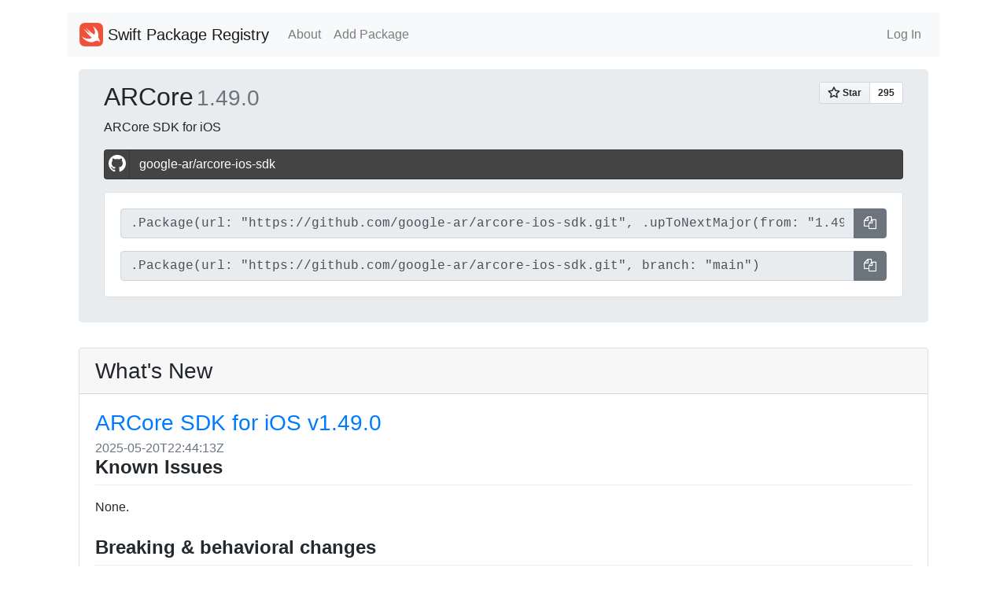

--- FILE ---
content_type: text/html; charset=utf-8
request_url: https://swiftpackageregistry.com/google-ar/arcore-ios-sdk
body_size: 8868
content:
<!DOCTYPE html>
<html lang="en">
    <head>
        <meta charset="utf-8">
        <meta name="viewport" content="width=device-width, initial-scale=1, shrink-to-fit=no">

        
            <title>ARCore - Swift Package Registry</title>
        

        <link rel="apple-touch-icon" sizes="57x57" href="/apple-icon-57x57.png">
        <link rel="apple-touch-icon" sizes="60x60" href="/apple-icon-60x60.png">
        <link rel="apple-touch-icon" sizes="72x72" href="/apple-icon-72x72.png">
        <link rel="apple-touch-icon" sizes="76x76" href="/apple-icon-76x76.png">
        <link rel="apple-touch-icon" sizes="114x114" href="/apple-icon-114x114.png">
        <link rel="apple-touch-icon" sizes="120x120" href="/apple-icon-120x120.png">
        <link rel="apple-touch-icon" sizes="144x144" href="/apple-icon-144x144.png">
        <link rel="apple-touch-icon" sizes="152x152" href="/apple-icon-152x152.png">
        <link rel="apple-touch-icon" sizes="180x180" href="/apple-icon-180x180.png">
        <link rel="icon" type="image/png" sizes="192x192"  href="/android-icon-192x192.png">
        <link rel="icon" type="image/png" sizes="32x32" href="/favicon-32x32.png">
        <link rel="icon" type="image/png" sizes="96x96" href="/favicon-96x96.png">
        <link rel="icon" type="image/png" sizes="16x16" href="/favicon-16x16.png">
        <link rel="manifest" href="/manifest.json">
        <meta name="msapplication-TileColor" content="#ffffff">
        <meta name="msapplication-TileImage" content="/ms-icon-144x144.png">
        <meta name="theme-color" content="#ffffff">

        <link rel="stylesheet" href="https://stackpath.bootstrapcdn.com/bootstrap/4.4.1/css/bootstrap.min.css" integrity="sha384-Vkoo8x4CGsO3+Hhxv8T/Q5PaXtkKtu6ug5TOeNV6gBiFeWPGFN9MuhOf23Q9Ifjh" crossorigin="anonymous"> <!--<link href="/css/bootstrap.css" rel="stylesheet" media="screen">-->
        <link href="https://stackpath.bootstrapcdn.com/font-awesome/4.7.0/css/font-awesome.min.css" rel="stylesheet" integrity="sha384-wvfXpqpZZVQGK6TAh5PVlGOfQNHSoD2xbE+QkPxCAFlNEevoEH3Sl0sibVcOQVnN" crossorigin="anonymous">

        <link href="https://cdnjs.cloudflare.com/ajax/libs/bootstrap-social/5.1.1/bootstrap-social.css" rel="stylesheet" type="text/css">

      <link rel="stylesheet" type="text/css" href="https://cdnjs.cloudflare.com/ajax/libs/github-markdown-css/4.0.0/github-markdown.min.css">

        <link rel="stylesheet" type="text/css" href="/css/style.css">
        


	</head>
    <body>
        <div class="container my-2">
            <nav class="navbar navbar-expand-lg navbar-light bg-light rounded my-3">
                <a class="navbar-brand" href="/">
                <img src="/images/Swift_logo.png" width="30" height="30" class="d-inline-block align-top" alt="">
                Swift Package Registry</a>
                <button class="navbar-toggler" type="button" data-toggle="collapse" data-target="#navbarSupportedContent" aria-controls="navbarSupportedContent" aria-expanded="false" aria-label="Toggle navigation">
                <span class="navbar-toggler-icon"></span>
                </button>
                <div class="collapse navbar-collapse" id="navbarSupportedContent">
                    <ul class="navbar-nav mr-auto">
                        <li class="nav-item"><a href="/about" class="nav-link">About</a></li>
                        <li class="nav-item"><a href="/add" class="nav-link">Add Package</a></li>
                    </ul>
                    <ul class="navbar-nav">
                        
                            <li class="nav-item"><a href="/login" class="nav-link">Log In</a></li>
                        
                    </ul>
                </div>
            </nav>
            <main role="main">
                <div class="container repo">
	
		
		
		
			<div class="jumbotron py-3">
				<div class="row">
					<div class="col">
						<div class="d-flex">
							<h2 class="align-self-baseline">
								
									ARCore
								
							</h2>

							
							

							<h3 class="flex-fill align-self-baseline text-muted mx-1">1.49.0</h3>
						</div>
					</div>
					<div class="col d-flex">
						<span class="align-self-baseline align-self-end ml-auto"><a class="github-button" href="https://github.com/google-ar/arcore-ios-sdk" data-icon="octicon-star" data-size="large" data-show-count="true" aria-label="Star google-ar/arcore-ios-sdk on GitHub">Star</a></span>
					</div>	
				</div>

				<div>ARCore SDK for iOS</div>

				
					<div class="my-3">
					
					</div>
				

				<a class="btn btn-block btn-social btn-github my-3" href="https://github.com/google-ar/arcore-ios-sdk">
	    			<span class="fa fa-github"></span> google-ar/arcore-ios-sdk
	 			</a>

	 			<div class="card my-3">
	 				<div class="card-body">

	 					
			 				<div class="input-group mb-3">
								<input readonly value=".Package(url: &quot;https://github.com/google-ar/arcore-ios-sdk.git&quot;, .upToNextMajor(from: &quot;1.49.0&quot;))" class="form-control code-block" id="release-copy">
								<span class="input-group-append">
									<button class="btn clippy btn-secondary" data-clipboard-target="#release-copy" aria-label="Copy">
		    							<i class="fa fa-copy" aria-hidden="true"></i><span class="d-none" aria-hidden="true"> Copy</span>
									</button>
								</span>
							</div>
						

						<div class="input-group">
								<input readonly value=".Package(url: &quot;https://github.com/google-ar/arcore-ios-sdk.git&quot;, branch: &quot;main&quot;)" class="form-control code-block" id="branch-copy">
								<span class="input-group-append">
									<button class="btn clippy btn-secondary" data-clipboard-target="#branch-copy" aria-label="Copy">
		    							<i class="fa fa-copy" aria-hidden="true"></i><span class="d-none" aria-hidden="true"> Copy</span>
									</button>
								</span>
						</div>
					</div>
				</div>
				
			</div>

			
			
				<div class="card my-md-3">
					<h3 class="card-header">What's New</h3>
					<div class="card-body whatsnew">
						<h3 class="card-title"><a href="https://github.com/google-ar/arcore-ios-sdk/releases/tag/1.49.0">ARCore SDK for iOS v1.49.0</a></h3>
						<h6 class="text-muted card-subtitle">2025-05-20T22:44:13Z</h6>
						<div class="card-text markdown-body">
							<h2 dir="auto">Known Issues</h2>
<p dir="auto">None.</p>
<h2 dir="auto">Breaking &amp; behavioral changes</h2>
<p dir="auto">None.</p>
<h2 dir="auto">New APIs and capabilities</h2>
<p dir="auto">None.</p>
<h2 dir="auto">Deprecations</h2>
<p dir="auto">None.</p>
<h2 dir="auto">Other changes</h2>
<p dir="auto">None.</p>
<h2 dir="auto">Bug fixes</h2>
<ul dir="auto">
<li>Various bug fixes and performance improvements.</li>
</ul>
						</div>
					</div>
				</div>
			

			<div class="row">

				<div class="col-sm-8">
					<div class="readme">
						<div id="readme" class="md" data-path="README.md"><article class="markdown-body entry-content container-lg" itemprop="text"><div class="markdown-heading" dir="auto"><h1 class="heading-element" dir="auto">Google ARCore SDK For iOS</h1><a id="user-content-google-arcore-sdk-for-ios" class="anchor" aria-label="Permalink: Google ARCore SDK For iOS" href="https://github.com/google-ar/arcore-ios-sdk/blob/1.49.0#google-arcore-sdk-for-ios"><svg class="octicon octicon-link" viewBox="0 0 16 16" version="1.1" width="16" height="16" aria-hidden="true"><path d="m7.775 3.275 1.25-1.25a3.5 3.5 0 1 1 4.95 4.95l-2.5 2.5a3.5 3.5 0 0 1-4.95 0 .751.751 0 0 1 .018-1.042.751.751 0 0 1 1.042-.018 1.998 1.998 0 0 0 2.83 0l2.5-2.5a2.002 2.002 0 0 0-2.83-2.83l-1.25 1.25a.751.751 0 0 1-1.042-.018.751.751 0 0 1-.018-1.042Zm-4.69 9.64a1.998 1.998 0 0 0 2.83 0l1.25-1.25a.751.751 0 0 1 1.042.018.751.751 0 0 1 .018 1.042l-1.25 1.25a3.5 3.5 0 1 1-4.95-4.95l2.5-2.5a3.5 3.5 0 0 1 4.95 0 .751.751 0 0 1-.018 1.042.751.751 0 0 1-1.042.018 1.998 1.998 0 0 0-2.83 0l-2.5 2.5a1.998 1.998 0 0 0 0 2.83Z"></path></svg></a></div>
<p dir="auto">Copyright (c) 2018 Google LLC. All rights reserved.</p>
<p dir="auto">This SDK provides access to all ARCore cross-platform features like cloud
anchors.</p>
<p dir="auto">Please note we do not accept pull requests.</p>
<div class="markdown-heading" dir="auto"><h2 class="heading-element" dir="auto">Quickstart</h2><a id="user-content-quickstart" class="anchor" aria-label="Permalink: Quickstart" href="https://github.com/google-ar/arcore-ios-sdk/blob/1.49.0#quickstart"><svg class="octicon octicon-link" viewBox="0 0 16 16" version="1.1" width="16" height="16" aria-hidden="true"><path d="m7.775 3.275 1.25-1.25a3.5 3.5 0 1 1 4.95 4.95l-2.5 2.5a3.5 3.5 0 0 1-4.95 0 .751.751 0 0 1 .018-1.042.751.751 0 0 1 1.042-.018 1.998 1.998 0 0 0 2.83 0l2.5-2.5a2.002 2.002 0 0 0-2.83-2.83l-1.25 1.25a.751.751 0 0 1-1.042-.018.751.751 0 0 1-.018-1.042Zm-4.69 9.64a1.998 1.998 0 0 0 2.83 0l1.25-1.25a.751.751 0 0 1 1.042.018.751.751 0 0 1 .018 1.042l-1.25 1.25a3.5 3.5 0 1 1-4.95-4.95l2.5-2.5a3.5 3.5 0 0 1 4.95 0 .751.751 0 0 1-.018 1.042.751.751 0 0 1-1.042.018 1.998 1.998 0 0 0-2.83 0l-2.5 2.5a1.998 1.998 0 0 0 0 2.83Z"></path></svg></a></div>
<p dir="auto">For Cloud Anchors see the
<a href="https://developers.google.com/ar/develop/ios/cloud-anchors-quickstart-ios" rel="nofollow">Quickstart for Cloud Anchors with iOS</a>.
For Augmented faces see the
<a href="https://developers.google.com/ar/develop/ios/augmented-faces/quickstart" rel="nofollow">Quickstart for Augmented Faces with iOS</a>.
For Geospatial see the
<a href="https://developers.google.com/ar/develop/ios/geospatial/quickstart" rel="nofollow">Quickstart for Geospatial with iOS</a></p>
<div class="markdown-heading" dir="auto"><h2 class="heading-element" dir="auto">API Reference</h2><a id="user-content-api-reference" class="anchor" aria-label="Permalink: API Reference" href="https://github.com/google-ar/arcore-ios-sdk/blob/1.49.0#api-reference"><svg class="octicon octicon-link" viewBox="0 0 16 16" version="1.1" width="16" height="16" aria-hidden="true"><path d="m7.775 3.275 1.25-1.25a3.5 3.5 0 1 1 4.95 4.95l-2.5 2.5a3.5 3.5 0 0 1-4.95 0 .751.751 0 0 1 .018-1.042.751.751 0 0 1 1.042-.018 1.998 1.998 0 0 0 2.83 0l2.5-2.5a2.002 2.002 0 0 0-2.83-2.83l-1.25 1.25a.751.751 0 0 1-1.042-.018.751.751 0 0 1-.018-1.042Zm-4.69 9.64a1.998 1.998 0 0 0 2.83 0l1.25-1.25a.751.751 0 0 1 1.042.018.751.751 0 0 1 .018 1.042l-1.25 1.25a3.5 3.5 0 1 1-4.95-4.95l2.5-2.5a3.5 3.5 0 0 1 4.95 0 .751.751 0 0 1-.018 1.042.751.751 0 0 1-1.042.018 1.998 1.998 0 0 0-2.83 0l-2.5 2.5a1.998 1.998 0 0 0 0 2.83Z"></path></svg></a></div>
<p dir="auto">See the
<a href="https://developers.google.com/ar/reference/ios" rel="nofollow">ARCore iOS API Reference</a>.</p>
<div class="markdown-heading" dir="auto"><h2 class="heading-element" dir="auto">Examples</h2><a id="user-content-examples" class="anchor" aria-label="Permalink: Examples" href="https://github.com/google-ar/arcore-ios-sdk/blob/1.49.0#examples"><svg class="octicon octicon-link" viewBox="0 0 16 16" version="1.1" width="16" height="16" aria-hidden="true"><path d="m7.775 3.275 1.25-1.25a3.5 3.5 0 1 1 4.95 4.95l-2.5 2.5a3.5 3.5 0 0 1-4.95 0 .751.751 0 0 1 .018-1.042.751.751 0 0 1 1.042-.018 1.998 1.998 0 0 0 2.83 0l2.5-2.5a2.002 2.002 0 0 0-2.83-2.83l-1.25 1.25a.751.751 0 0 1-1.042-.018.751.751 0 0 1-.018-1.042Zm-4.69 9.64a1.998 1.998 0 0 0 2.83 0l1.25-1.25a.751.751 0 0 1 1.042.018.751.751 0 0 1 .018 1.042l-1.25 1.25a3.5 3.5 0 1 1-4.95-4.95l2.5-2.5a3.5 3.5 0 0 1 4.95 0 .751.751 0 0 1-.018 1.042.751.751 0 0 1-1.042.018 1.998 1.998 0 0 0-2.83 0l-2.5 2.5a1.998 1.998 0 0 0 0 2.83Z"></path></svg></a></div>
<p dir="auto">Sample apps are available for download at
<a href="https://github.com/google-ar/arcore-ios-sdk/tree/master/Examples">https://github.com/google-ar/arcore-ios-sdk/tree/master/Examples</a>. Be sure to
follow any instructions in README files.</p>
<div class="markdown-heading" dir="auto"><h2 class="heading-element" dir="auto">Release Notes</h2><a id="user-content-release-notes" class="anchor" aria-label="Permalink: Release Notes" href="https://github.com/google-ar/arcore-ios-sdk/blob/1.49.0#release-notes"><svg class="octicon octicon-link" viewBox="0 0 16 16" version="1.1" width="16" height="16" aria-hidden="true"><path d="m7.775 3.275 1.25-1.25a3.5 3.5 0 1 1 4.95 4.95l-2.5 2.5a3.5 3.5 0 0 1-4.95 0 .751.751 0 0 1 .018-1.042.751.751 0 0 1 1.042-.018 1.998 1.998 0 0 0 2.83 0l2.5-2.5a2.002 2.002 0 0 0-2.83-2.83l-1.25 1.25a.751.751 0 0 1-1.042-.018.751.751 0 0 1-.018-1.042Zm-4.69 9.64a1.998 1.998 0 0 0 2.83 0l1.25-1.25a.751.751 0 0 1 1.042.018.751.751 0 0 1 .018 1.042l-1.25 1.25a3.5 3.5 0 1 1-4.95-4.95l2.5-2.5a3.5 3.5 0 0 1 4.95 0 .751.751 0 0 1-.018 1.042.751.751 0 0 1-1.042.018 1.998 1.998 0 0 0-2.83 0l-2.5 2.5a1.998 1.998 0 0 0 0 2.83Z"></path></svg></a></div>
<p dir="auto">The SDK release notes are available on the
<a href="https://github.com/google-ar/arcore-ios-sdk/releases">releases</a> page.</p>
<div class="markdown-heading" dir="auto"><h2 class="heading-element" dir="auto">Installation</h2><a id="user-content-installation" class="anchor" aria-label="Permalink: Installation" href="https://github.com/google-ar/arcore-ios-sdk/blob/1.49.0#installation"><svg class="octicon octicon-link" viewBox="0 0 16 16" version="1.1" width="16" height="16" aria-hidden="true"><path d="m7.775 3.275 1.25-1.25a3.5 3.5 0 1 1 4.95 4.95l-2.5 2.5a3.5 3.5 0 0 1-4.95 0 .751.751 0 0 1 .018-1.042.751.751 0 0 1 1.042-.018 1.998 1.998 0 0 0 2.83 0l2.5-2.5a2.002 2.002 0 0 0-2.83-2.83l-1.25 1.25a.751.751 0 0 1-1.042-.018.751.751 0 0 1-.018-1.042Zm-4.69 9.64a1.998 1.998 0 0 0 2.83 0l1.25-1.25a.751.751 0 0 1 1.042.018.751.751 0 0 1 .018 1.042l-1.25 1.25a3.5 3.5 0 1 1-4.95-4.95l2.5-2.5a3.5 3.5 0 0 1 4.95 0 .751.751 0 0 1-.018 1.042.751.751 0 0 1-1.042.018 1.998 1.998 0 0 0-2.83 0l-2.5 2.5a1.998 1.998 0 0 0 0 2.83Z"></path></svg></a></div>
<p dir="auto">ARCore requires a deployment target that is &gt;= 11.0. Also, you must be building
with at least version 15.0 of the iOS SDK. ARCore binaries no longer contain
bitcode, which is deprecated with Xcode 14, so if you are building with Xcode 13
then you must disable bitcode for your project. The SDK can be installed using
either CocoaPods or Swift Package Manager; see below for details.</p>
<div class="markdown-heading" dir="auto"><h3 class="heading-element" dir="auto">Using Swift Package Manager</h3><a id="user-content-using-swift-package-manager" class="anchor" aria-label="Permalink: Using Swift Package Manager" href="https://github.com/google-ar/arcore-ios-sdk/blob/1.49.0#using-swift-package-manager"><svg class="octicon octicon-link" viewBox="0 0 16 16" version="1.1" width="16" height="16" aria-hidden="true"><path d="m7.775 3.275 1.25-1.25a3.5 3.5 0 1 1 4.95 4.95l-2.5 2.5a3.5 3.5 0 0 1-4.95 0 .751.751 0 0 1 .018-1.042.751.751 0 0 1 1.042-.018 1.998 1.998 0 0 0 2.83 0l2.5-2.5a2.002 2.002 0 0 0-2.83-2.83l-1.25 1.25a.751.751 0 0 1-1.042-.018.751.751 0 0 1-.018-1.042Zm-4.69 9.64a1.998 1.998 0 0 0 2.83 0l1.25-1.25a.751.751 0 0 1 1.042.018.751.751 0 0 1 .018 1.042l-1.25 1.25a3.5 3.5 0 1 1-4.95-4.95l2.5-2.5a3.5 3.5 0 0 1 4.95 0 .751.751 0 0 1-.018 1.042.751.751 0 0 1-1.042.018 1.998 1.998 0 0 0-2.83 0l-2.5 2.5a1.998 1.998 0 0 0 0 2.83Z"></path></svg></a></div>
<p dir="auto">Starting with the 1.36.0 release, ARCore officially supports installation via
<a href="https://swift.org/package-manager/" rel="nofollow">Swift Package Manager</a>:</p>
<ol dir="auto">
<li>Go to <strong>File</strong> &gt; <strong>Add Packages</strong> and enter the package URL:
<code>https://github.com/google-ar/arcore-ios-sdk</code></li>
<li>Set the <strong>Dependency Rule</strong> to be <strong>Up to Next Minor Version</strong> and select
the latest release of ARCore.</li>
<li>Select the desired ARCore libraries to include. Libraries can also be added
later via <strong>Build Phases</strong> &gt; <strong>Link Binary With Libraries</strong>.</li>
<li>Add the flag <code>-ObjC</code> to <strong>Other Linker Flags</strong>. It is recommended to set
<strong>Other Linker Flags</strong> to <code>$(inherited) -ObjC</code>.</li>
<li>Make sure that the <strong>Enable Modules</strong> and <strong>Link Frameworks Automatically</strong>
build settings are set to <strong>Yes</strong>, because ARCore relies on auto-linking.</li>
<li>Make sure that <strong>Enable Bitcode</strong> is set to <strong>No</strong>, because ARCore binaries
do not contain bitcode.</li>
</ol>
<div class="markdown-heading" dir="auto"><h3 class="heading-element" dir="auto">Additional Steps</h3><a id="user-content-additional-steps" class="anchor" aria-label="Permalink: Additional Steps" href="https://github.com/google-ar/arcore-ios-sdk/blob/1.49.0#additional-steps"><svg class="octicon octicon-link" viewBox="0 0 16 16" version="1.1" width="16" height="16" aria-hidden="true"><path d="m7.775 3.275 1.25-1.25a3.5 3.5 0 1 1 4.95 4.95l-2.5 2.5a3.5 3.5 0 0 1-4.95 0 .751.751 0 0 1 .018-1.042.751.751 0 0 1 1.042-.018 1.998 1.998 0 0 0 2.83 0l2.5-2.5a2.002 2.002 0 0 0-2.83-2.83l-1.25 1.25a.751.751 0 0 1-1.042-.018.751.751 0 0 1-.018-1.042Zm-4.69 9.64a1.998 1.998 0 0 0 2.83 0l1.25-1.25a.751.751 0 0 1 1.042.018.751.751 0 0 1 .018 1.042l-1.25 1.25a3.5 3.5 0 1 1-4.95-4.95l2.5-2.5a3.5 3.5 0 0 1 4.95 0 .751.751 0 0 1-.018 1.042.751.751 0 0 1-1.042.018 1.998 1.998 0 0 0-2.83 0l-2.5 2.5a1.998 1.998 0 0 0 0 2.83Z"></path></svg></a></div>
<p dir="auto">Before you can start using the ARCore Cloud Anchors API or the ARCore Geospatial
API, you will need to create a project in the
<a href="https://console.developers.google.com/" rel="nofollow">Google Developer Console</a> and enable
the <a href="https://console.cloud.google.com/apis/library/arcore" rel="nofollow">ARCore API</a>.</p>
<div class="markdown-heading" dir="auto"><h2 class="heading-element" dir="auto">User privacy requirements</h2><a id="user-content-user-privacy-requirements" class="anchor" aria-label="Permalink: User privacy requirements" href="https://github.com/google-ar/arcore-ios-sdk/blob/1.49.0#user-privacy-requirements"><svg class="octicon octicon-link" viewBox="0 0 16 16" version="1.1" width="16" height="16" aria-hidden="true"><path d="m7.775 3.275 1.25-1.25a3.5 3.5 0 1 1 4.95 4.95l-2.5 2.5a3.5 3.5 0 0 1-4.95 0 .751.751 0 0 1 .018-1.042.751.751 0 0 1 1.042-.018 1.998 1.998 0 0 0 2.83 0l2.5-2.5a2.002 2.002 0 0 0-2.83-2.83l-1.25 1.25a.751.751 0 0 1-1.042-.018.751.751 0 0 1-.018-1.042Zm-4.69 9.64a1.998 1.998 0 0 0 2.83 0l1.25-1.25a.751.751 0 0 1 1.042.018.751.751 0 0 1 .018 1.042l-1.25 1.25a3.5 3.5 0 1 1-4.95-4.95l2.5-2.5a3.5 3.5 0 0 1 4.95 0 .751.751 0 0 1-.018 1.042.751.751 0 0 1-1.042.018 1.998 1.998 0 0 0-2.83 0l-2.5 2.5a1.998 1.998 0 0 0 0 2.83Z"></path></svg></a></div>
<p dir="auto">See the
<a href="https://developers.google.com/ar/develop/privacy-requirements" rel="nofollow">User privacy requirements</a>.</p>
<div class="markdown-heading" dir="auto"><h2 class="heading-element" dir="auto">Additional Terms</h2><a id="user-content-additional-terms" class="anchor" aria-label="Permalink: Additional Terms" href="https://github.com/google-ar/arcore-ios-sdk/blob/1.49.0#additional-terms"><svg class="octicon octicon-link" viewBox="0 0 16 16" version="1.1" width="16" height="16" aria-hidden="true"><path d="m7.775 3.275 1.25-1.25a3.5 3.5 0 1 1 4.95 4.95l-2.5 2.5a3.5 3.5 0 0 1-4.95 0 .751.751 0 0 1 .018-1.042.751.751 0 0 1 1.042-.018 1.998 1.998 0 0 0 2.83 0l2.5-2.5a2.002 2.002 0 0 0-2.83-2.83l-1.25 1.25a.751.751 0 0 1-1.042-.018.751.751 0 0 1-.018-1.042Zm-4.69 9.64a1.998 1.998 0 0 0 2.83 0l1.25-1.25a.751.751 0 0 1 1.042.018.751.751 0 0 1 .018 1.042l-1.25 1.25a3.5 3.5 0 1 1-4.95-4.95l2.5-2.5a3.5 3.5 0 0 1 4.95 0 .751.751 0 0 1-.018 1.042.751.751 0 0 1-1.042.018 1.998 1.998 0 0 0-2.83 0l-2.5 2.5a1.998 1.998 0 0 0 0 2.83Z"></path></svg></a></div>
<p dir="auto">You must disclose the use of ARCore, and how it collects and processes data.
This can be done by displaying a prominent link to the site "How Google uses
data when you use our partners' sites or apps", (located at
<a href="http://www.google.com/policies/privacy/partners/" rel="nofollow">www.google.com/policies/privacy/partners/</a>, or any other URL Google may provide
from time to time).</p>
<div class="markdown-heading" dir="auto"><h2 class="heading-element" dir="auto">License and Terms of Service</h2><a id="user-content-license-and-terms-of-service" class="anchor" aria-label="Permalink: License and Terms of Service" href="https://github.com/google-ar/arcore-ios-sdk/blob/1.49.0#license-and-terms-of-service"><svg class="octicon octicon-link" viewBox="0 0 16 16" version="1.1" width="16" height="16" aria-hidden="true"><path d="m7.775 3.275 1.25-1.25a3.5 3.5 0 1 1 4.95 4.95l-2.5 2.5a3.5 3.5 0 0 1-4.95 0 .751.751 0 0 1 .018-1.042.751.751 0 0 1 1.042-.018 1.998 1.998 0 0 0 2.83 0l2.5-2.5a2.002 2.002 0 0 0-2.83-2.83l-1.25 1.25a.751.751 0 0 1-1.042-.018.751.751 0 0 1-.018-1.042Zm-4.69 9.64a1.998 1.998 0 0 0 2.83 0l1.25-1.25a.751.751 0 0 1 1.042.018.751.751 0 0 1 .018 1.042l-1.25 1.25a3.5 3.5 0 1 1-4.95-4.95l2.5-2.5a3.5 3.5 0 0 1 4.95 0 .751.751 0 0 1-.018 1.042.751.751 0 0 1-1.042.018 1.998 1.998 0 0 0-2.83 0l-2.5 2.5a1.998 1.998 0 0 0 0 2.83Z"></path></svg></a></div>
<p dir="auto">By using the ARCore SDK for iOS, you accept Google's ARCore Additional Terms of
Service at
<a href="https://developers.google.com/ar/develop/terms" rel="nofollow">https://developers.google.com/ar/develop/terms</a></p>
<div class="markdown-heading" dir="auto"><h2 class="heading-element" dir="auto">Deprecation policy</h2><a id="user-content-deprecation-policy" class="anchor" aria-label="Permalink: Deprecation policy" href="https://github.com/google-ar/arcore-ios-sdk/blob/1.49.0#deprecation-policy"><svg class="octicon octicon-link" viewBox="0 0 16 16" version="1.1" width="16" height="16" aria-hidden="true"><path d="m7.775 3.275 1.25-1.25a3.5 3.5 0 1 1 4.95 4.95l-2.5 2.5a3.5 3.5 0 0 1-4.95 0 .751.751 0 0 1 .018-1.042.751.751 0 0 1 1.042-.018 1.998 1.998 0 0 0 2.83 0l2.5-2.5a2.002 2.002 0 0 0-2.83-2.83l-1.25 1.25a.751.751 0 0 1-1.042-.018.751.751 0 0 1-.018-1.042Zm-4.69 9.64a1.998 1.998 0 0 0 2.83 0l1.25-1.25a.751.751 0 0 1 1.042.018.751.751 0 0 1 .018 1.042l-1.25 1.25a3.5 3.5 0 1 1-4.95-4.95l2.5-2.5a3.5 3.5 0 0 1 4.95 0 .751.751 0 0 1-.018 1.042.751.751 0 0 1-1.042.018 1.998 1.998 0 0 0-2.83 0l-2.5 2.5a1.998 1.998 0 0 0 0 2.83Z"></path></svg></a></div>
<p dir="auto">Apps built with <strong>ARCore SDK 1.12.0 or higher</strong> are covered by the
<a href="//developers.google.com/ar/distribute/deprecation-policy" rel="nofollow">Cloud Anchor API deprecation policy</a>.</p>
<p dir="auto">Apps built with <strong>ARCore SDK 1.11.0 or lower</strong> will be unable to host or resolve
Cloud Anchors beginning December 2020 due to the SDK's use of an older,
deprecated ARCore Cloud Anchor service.</p>
</article></div>
					</div>
				</div>

				<div class="col-sm-4">
					<h3>Description</h3>

					<ul class="list-group list-group-flush">
						<li class="list-group-item">Swift Tools 5.7.0</li>
					</ul>

					<button type="button" class="btn btn-link" data-toggle="modal" data-target=".bd-description-modal">View Raw Output</button>

					<div class="modal fade bd-description-modal" tabindex="-1" role="dialog" aria-labelledby="mySmallModalLabel" aria-hidden="true">
					  <div class="modal-dialog modal-xl" role="document">
						<div class="modal-content">
							<div class="modal-header">
								<h5 class="modal-title">Description</h5>
								<button type="button" class="close" data-dismiss="modal" aria-label="Close">
								  <span aria-hidden="true">&times;</span>
								</button>
							   </div>
							<div class="modal-body">
								<pre>{
  &#34;name&#34;: &#34;ARCore&#34;,
  &#34;path&#34;: &#34;/usr/src/package&#34;,
  &#34;targets&#34;: [
    {
      &#34;name&#34;: &#34;TFShared&#34;,
      &#34;path&#34;: &#34;TFShared&#34;,
      &#34;type&#34;: &#34;library&#34;,
      &#34;c99name&#34;: &#34;TFShared&#34;,
      &#34;sources&#34;: [
        &#34;dummy.m&#34;
      ],
      &#34;module_type&#34;: &#34;ClangTarget&#34;,
      &#34;product_memberships&#34;: [
        &#34;ARCoreAugmentedFaces&#34;,
        &#34;ARCoreSemantics&#34;
      ],
      &#34;target_dependencies&#34;: [
        &#34;ARCoreTFShared&#34;,
        &#34;Base&#34;
      ]
    },
    {
      &#34;name&#34;: &#34;Semantics&#34;,
      &#34;path&#34;: &#34;Semantics&#34;,
      &#34;type&#34;: &#34;library&#34;,
      &#34;c99name&#34;: &#34;Semantics&#34;,
      &#34;sources&#34;: [
        &#34;dummy.m&#34;
      ],
      &#34;resources&#34;: [
        {
          &#34;path&#34;: &#34;/usr/src/package/Semantics/Resources/ARCoreCoreMLSemanticsResources&#34;,
          &#34;rule&#34;: {
            &#34;copy&#34;: {}
          }
        }
      ],
      &#34;module_type&#34;: &#34;ClangTarget&#34;,
      &#34;product_memberships&#34;: [
        &#34;ARCoreSemantics&#34;
      ],
      &#34;target_dependencies&#34;: [
        &#34;ARCoreSemantics&#34;,
        &#34;GARSession&#34;,
        &#34;TFShared&#34;
      ]
    },
    {
      &#34;name&#34;: &#34;Geospatial&#34;,
      &#34;path&#34;: &#34;Geospatial&#34;,
      &#34;type&#34;: &#34;library&#34;,
      &#34;c99name&#34;: &#34;Geospatial&#34;,
      &#34;sources&#34;: [
        &#34;dummy.m&#34;
      ],
      &#34;module_type&#34;: &#34;ClangTarget&#34;,
      &#34;product_memberships&#34;: [
        &#34;ARCoreGeospatial&#34;
      ],
      &#34;target_dependencies&#34;: [
        &#34;ARCoreGeospatial&#34;,
        &#34;GARSession&#34;
      ]
    },
    {
      &#34;name&#34;: &#34;GARSession&#34;,
      &#34;path&#34;: &#34;GARSession&#34;,
      &#34;type&#34;: &#34;library&#34;,
      &#34;c99name&#34;: &#34;GARSession&#34;,
      &#34;sources&#34;: [
        &#34;dummy.m&#34;
      ],
      &#34;resources&#34;: [
        {
          &#34;path&#34;: &#34;/usr/src/package/GARSession/Resources/ARCoreResources&#34;,
          &#34;rule&#34;: {
            &#34;copy&#34;: {}
          }
        }
      ],
      &#34;module_type&#34;: &#34;ClangTarget&#34;,
      &#34;product_memberships&#34;: [
        &#34;ARCoreCloudAnchors&#34;,
        &#34;ARCoreGeospatial&#34;,
        &#34;ARCoreGARSession&#34;,
        &#34;ARCoreSemantics&#34;
      ],
      &#34;target_dependencies&#34;: [
        &#34;ARCoreGARSession&#34;,
        &#34;Base&#34;
      ],
      &#34;product_dependencies&#34;: [
        &#34;nanopb&#34;,
        &#34;FirebaseRemoteConfig&#34;
      ]
    },
    {
      &#34;name&#34;: &#34;CloudAnchors&#34;,
      &#34;path&#34;: &#34;CloudAnchors&#34;,
      &#34;type&#34;: &#34;library&#34;,
      &#34;c99name&#34;: &#34;CloudAnchors&#34;,
      &#34;sources&#34;: [
        &#34;dummy.m&#34;
      ],
      &#34;module_type&#34;: &#34;ClangTarget&#34;,
      &#34;product_memberships&#34;: [
        &#34;ARCoreCloudAnchors&#34;
      ],
      &#34;target_dependencies&#34;: [
        &#34;ARCoreCloudAnchors&#34;,
        &#34;GARSession&#34;
      ],
      &#34;product_dependencies&#34;: [
        &#34;GTMSessionFetcherCore&#34;,
        &#34;nanopb&#34;
      ]
    },
    {
      &#34;name&#34;: &#34;Base&#34;,
      &#34;path&#34;: &#34;Base&#34;,
      &#34;type&#34;: &#34;library&#34;,
      &#34;c99name&#34;: &#34;Base&#34;,
      &#34;sources&#34;: [
        &#34;dummy.m&#34;
      ],
      &#34;module_type&#34;: &#34;ClangTarget&#34;,
      &#34;product_memberships&#34;: [
        &#34;ARCoreCloudAnchors&#34;,
        &#34;ARCoreGeospatial&#34;,
        &#34;ARCoreGARSession&#34;,
        &#34;ARCoreAugmentedFaces&#34;,
        &#34;ARCoreSemantics&#34;
      ],
      &#34;target_dependencies&#34;: [
        &#34;ARCoreBase&#34;
      ],
      &#34;product_dependencies&#34;: [
        &#34;nanopb&#34;,
        &#34;GoogleDataTransport&#34;
      ]
    },
    {
      &#34;name&#34;: &#34;AugmentedFaces&#34;,
      &#34;path&#34;: &#34;AugmentedFaces&#34;,
      &#34;type&#34;: &#34;library&#34;,
      &#34;c99name&#34;: &#34;AugmentedFaces&#34;,
      &#34;sources&#34;: [
        &#34;dummy.m&#34;
      ],
      &#34;resources&#34;: [
        {
          &#34;path&#34;: &#34;/usr/src/package/AugmentedFaces/Resources/ARCoreFaceResources&#34;,
          &#34;rule&#34;: {
            &#34;copy&#34;: {}
          }
        }
      ],
      &#34;module_type&#34;: &#34;ClangTarget&#34;,
      &#34;product_memberships&#34;: [
        &#34;ARCoreAugmentedFaces&#34;
      ],
      &#34;target_dependencies&#34;: [
        &#34;ARCoreAugmentedFaces&#34;,
        &#34;Base&#34;,
        &#34;TFShared&#34;
      ],
      &#34;product_dependencies&#34;: [
        &#34;nanopb&#34;
      ]
    },
    {
      &#34;name&#34;: &#34;ARCoreTFShared&#34;,
      &#34;path&#34;: &#34;remote/archive/TFShared.zip&#34;,
      &#34;type&#34;: &#34;binary&#34;,
      &#34;c99name&#34;: &#34;ARCoreTFShared&#34;,
      &#34;sources&#34;: [],
      &#34;module_type&#34;: &#34;BinaryTarget&#34;,
      &#34;product_memberships&#34;: [
        &#34;ARCoreAugmentedFaces&#34;,
        &#34;ARCoreSemantics&#34;
      ]
    },
    {
      &#34;name&#34;: &#34;ARCoreSemantics&#34;,
      &#34;path&#34;: &#34;remote/archive/Semantics.zip&#34;,
      &#34;type&#34;: &#34;binary&#34;,
      &#34;c99name&#34;: &#34;ARCoreSemantics&#34;,
      &#34;sources&#34;: [],
      &#34;module_type&#34;: &#34;BinaryTarget&#34;,
      &#34;product_memberships&#34;: [
        &#34;ARCoreSemantics&#34;
      ]
    },
    {
      &#34;name&#34;: &#34;ARCoreGeospatial&#34;,
      &#34;path&#34;: &#34;remote/archive/Geospatial.zip&#34;,
      &#34;type&#34;: &#34;binary&#34;,
      &#34;c99name&#34;: &#34;ARCoreGeospatial&#34;,
      &#34;sources&#34;: [],
      &#34;module_type&#34;: &#34;BinaryTarget&#34;,
      &#34;product_memberships&#34;: [
        &#34;ARCoreGeospatial&#34;
      ]
    },
    {
      &#34;name&#34;: &#34;ARCoreGARSession&#34;,
      &#34;path&#34;: &#34;remote/archive/GARSession.zip&#34;,
      &#34;type&#34;: &#34;binary&#34;,
      &#34;c99name&#34;: &#34;ARCoreGARSession&#34;,
      &#34;sources&#34;: [],
      &#34;module_type&#34;: &#34;BinaryTarget&#34;,
      &#34;product_memberships&#34;: [
        &#34;ARCoreCloudAnchors&#34;,
        &#34;ARCoreGeospatial&#34;,
        &#34;ARCoreGARSession&#34;,
        &#34;ARCoreSemantics&#34;
      ]
    },
    {
      &#34;name&#34;: &#34;ARCoreCloudAnchors&#34;,
      &#34;path&#34;: &#34;remote/archive/CloudAnchors.zip&#34;,
      &#34;type&#34;: &#34;binary&#34;,
      &#34;c99name&#34;: &#34;ARCoreCloudAnchors&#34;,
      &#34;sources&#34;: [],
      &#34;module_type&#34;: &#34;BinaryTarget&#34;,
      &#34;product_memberships&#34;: [
        &#34;ARCoreCloudAnchors&#34;
      ]
    },
    {
      &#34;name&#34;: &#34;ARCoreBase&#34;,
      &#34;path&#34;: &#34;remote/archive/Base.zip&#34;,
      &#34;type&#34;: &#34;binary&#34;,
      &#34;c99name&#34;: &#34;ARCoreBase&#34;,
      &#34;sources&#34;: [],
      &#34;module_type&#34;: &#34;BinaryTarget&#34;,
      &#34;product_memberships&#34;: [
        &#34;ARCoreCloudAnchors&#34;,
        &#34;ARCoreGeospatial&#34;,
        &#34;ARCoreGARSession&#34;,
        &#34;ARCoreAugmentedFaces&#34;,
        &#34;ARCoreSemantics&#34;
      ]
    },
    {
      &#34;name&#34;: &#34;ARCoreAugmentedFaces&#34;,
      &#34;path&#34;: &#34;remote/archive/AugmentedFaces.zip&#34;,
      &#34;type&#34;: &#34;binary&#34;,
      &#34;c99name&#34;: &#34;ARCoreAugmentedFaces&#34;,
      &#34;sources&#34;: [],
      &#34;module_type&#34;: &#34;BinaryTarget&#34;,
      &#34;product_memberships&#34;: [
        &#34;ARCoreAugmentedFaces&#34;
      ]
    }
  ],
  &#34;products&#34;: [
    {
      &#34;name&#34;: &#34;ARCoreCloudAnchors&#34;,
      &#34;type&#34;: {
        &#34;library&#34;: [
          &#34;automatic&#34;
        ]
      },
      &#34;targets&#34;: [
        &#34;CloudAnchors&#34;
      ]
    },
    {
      &#34;name&#34;: &#34;ARCoreGeospatial&#34;,
      &#34;type&#34;: {
        &#34;library&#34;: [
          &#34;automatic&#34;
        ]
      },
      &#34;targets&#34;: [
        &#34;Geospatial&#34;
      ]
    },
    {
      &#34;name&#34;: &#34;ARCoreGARSession&#34;,
      &#34;type&#34;: {
        &#34;library&#34;: [
          &#34;automatic&#34;
        ]
      },
      &#34;targets&#34;: [
        &#34;GARSession&#34;
      ]
    },
    {
      &#34;name&#34;: &#34;ARCoreAugmentedFaces&#34;,
      &#34;type&#34;: {
        &#34;library&#34;: [
          &#34;automatic&#34;
        ]
      },
      &#34;targets&#34;: [
        &#34;AugmentedFaces&#34;
      ]
    },
    {
      &#34;name&#34;: &#34;ARCoreSemantics&#34;,
      &#34;type&#34;: {
        &#34;library&#34;: [
          &#34;automatic&#34;
        ]
      },
      &#34;targets&#34;: [
        &#34;Semantics&#34;
      ]
    }
  ],
  &#34;platforms&#34;: [
    {
      &#34;name&#34;: &#34;ios&#34;,
      &#34;version&#34;: &#34;13.0&#34;
    }
  ],
  &#34;dependencies&#34;: [
    {
      &#34;url&#34;: &#34;https://github.com/firebase/nanopb.git&#34;,
      &#34;type&#34;: &#34;sourceControl&#34;,
      &#34;identity&#34;: &#34;nanopb&#34;,
      &#34;requirement&#34;: {
        &#34;range&#34;: [
          {
            &#34;lower_bound&#34;: &#34;2.30909.0&#34;,
            &#34;upper_bound&#34;: &#34;2.30911.0&#34;
          }
        ]
      }
    },
    {
      &#34;url&#34;: &#34;https://github.com/google/GoogleDataTransport.git&#34;,
      &#34;type&#34;: &#34;sourceControl&#34;,
      &#34;identity&#34;: &#34;googledatatransport&#34;,
      &#34;requirement&#34;: {
        &#34;range&#34;: [
          {
            &#34;lower_bound&#34;: &#34;10.0.0&#34;,
            &#34;upper_bound&#34;: &#34;11.0.0&#34;
          }
        ]
      }
    },
    {
      &#34;url&#34;: &#34;https://github.com/google/gtm-session-fetcher.git&#34;,
      &#34;type&#34;: &#34;sourceControl&#34;,
      &#34;identity&#34;: &#34;gtm-session-fetcher&#34;,
      &#34;requirement&#34;: {
        &#34;range&#34;: [
          {
            &#34;lower_bound&#34;: &#34;2.1.0&#34;,
            &#34;upper_bound&#34;: &#34;4.0.0&#34;
          }
        ]
      }
    },
    {
      &#34;url&#34;: &#34;https://github.com/firebase/firebase-ios-sdk.git&#34;,
      &#34;type&#34;: &#34;sourceControl&#34;,
      &#34;identity&#34;: &#34;firebase-ios-sdk&#34;,
      &#34;requirement&#34;: {
        &#34;range&#34;: [
          {
            &#34;lower_bound&#34;: &#34;11.0.0&#34;,
            &#34;upper_bound&#34;: &#34;12.0.0&#34;
          }
        ]
      }
    }
  ],
  &#34;tools_version&#34;: &#34;5.7&#34;,
  &#34;manifest_display_name&#34;: &#34;ARCore&#34;
}</pre>
							</div>
						</div>
					  </div>
					</div>

					<button type="button" class="btn btn-link" data-toggle="modal" data-target=".bd-dump-modal">View Package</button>

					<a href="/google-ar" class="btn btn-link">View More Packages from this Author</a>

					<div class="modal fade bd-dump-modal" tabindex="-1" role="dialog" aria-labelledby="mySmallModalLabel" aria-hidden="true">
					  <div class="modal-dialog modal-xl" role="document">
						<div class="modal-content">
							<div class="modal-header">
								<h5 class="modal-title">Package Dump</h5>
								<button type="button" class="close" data-dismiss="modal" aria-label="Close">
								  <span aria-hidden="true">&times;</span>
								</button>
							   </div>
							<div class="modal-body">
								<pre>{
  &#34;name&#34;: &#34;ARCore&#34;,
  &#34;traits&#34;: [],
  &#34;targets&#34;: [
    {
      &#34;url&#34;: &#34;https://dl.google.com/arcore/swiftpm/1.49.0/Base.zip&#34;,
      &#34;name&#34;: &#34;ARCoreBase&#34;,
      &#34;type&#34;: &#34;binary&#34;,
      &#34;exclude&#34;: [],
      &#34;checksum&#34;: &#34;908d2bc6af00ef035ff1f6290e9ca259d3873fafc02c4898b405ce07dbca4b13&#34;,
      &#34;settings&#34;: [],
      &#34;resources&#34;: [],
      &#34;dependencies&#34;: [],
      &#34;packageAccess&#34;: false
    },
    {
      &#34;name&#34;: &#34;Base&#34;,
      &#34;path&#34;: &#34;Base&#34;,
      &#34;type&#34;: &#34;regular&#34;,
      &#34;exclude&#34;: [],
      &#34;sources&#34;: [
        &#34;dummy.m&#34;
      ],
      &#34;settings&#34;: [],
      &#34;resources&#34;: [],
      &#34;dependencies&#34;: [
        {
          &#34;byName&#34;: [
            &#34;ARCoreBase&#34;,
            null
          ]
        },
        {
          &#34;product&#34;: [
            &#34;nanopb&#34;,
            &#34;nanopb&#34;,
            null,
            null
          ]
        },
        {
          &#34;product&#34;: [
            &#34;GoogleDataTransport&#34;,
            &#34;GoogleDataTransport&#34;,
            null,
            null
          ]
        }
      ],
      &#34;packageAccess&#34;: false,
      &#34;publicHeadersPath&#34;: &#34;Sources&#34;
    },
    {
      &#34;url&#34;: &#34;https://dl.google.com/arcore/swiftpm/1.49.0/CloudAnchors.zip&#34;,
      &#34;name&#34;: &#34;ARCoreCloudAnchors&#34;,
      &#34;type&#34;: &#34;binary&#34;,
      &#34;exclude&#34;: [],
      &#34;checksum&#34;: &#34;f4356c5f0067cbf33de1bb878cd3b3df0939184bbade315024b840f9a91f2b49&#34;,
      &#34;settings&#34;: [],
      &#34;resources&#34;: [],
      &#34;dependencies&#34;: [],
      &#34;packageAccess&#34;: false
    },
    {
      &#34;name&#34;: &#34;CloudAnchors&#34;,
      &#34;path&#34;: &#34;CloudAnchors&#34;,
      &#34;type&#34;: &#34;regular&#34;,
      &#34;exclude&#34;: [],
      &#34;sources&#34;: [
        &#34;dummy.m&#34;
      ],
      &#34;settings&#34;: [],
      &#34;resources&#34;: [],
      &#34;dependencies&#34;: [
        {
          &#34;byName&#34;: [
            &#34;ARCoreCloudAnchors&#34;,
            null
          ]
        },
        {
          &#34;byName&#34;: [
            &#34;GARSession&#34;,
            null
          ]
        },
        {
          &#34;product&#34;: [
            &#34;GTMSessionFetcherCore&#34;,
            &#34;gtm-session-fetcher&#34;,
            null,
            null
          ]
        },
        {
          &#34;product&#34;: [
            &#34;nanopb&#34;,
            &#34;nanopb&#34;,
            null,
            null
          ]
        }
      ],
      &#34;packageAccess&#34;: false,
      &#34;publicHeadersPath&#34;: &#34;Sources&#34;
    },
    {
      &#34;url&#34;: &#34;https://dl.google.com/arcore/swiftpm/1.49.0/Geospatial.zip&#34;,
      &#34;name&#34;: &#34;ARCoreGeospatial&#34;,
      &#34;type&#34;: &#34;binary&#34;,
      &#34;exclude&#34;: [],
      &#34;checksum&#34;: &#34;64730991f34453633cecd96f9b9c2df14b5a8835b85aad0beb1891cf113ceea7&#34;,
      &#34;settings&#34;: [],
      &#34;resources&#34;: [],
      &#34;dependencies&#34;: [],
      &#34;packageAccess&#34;: false
    },
    {
      &#34;name&#34;: &#34;Geospatial&#34;,
      &#34;path&#34;: &#34;Geospatial&#34;,
      &#34;type&#34;: &#34;regular&#34;,
      &#34;exclude&#34;: [],
      &#34;sources&#34;: [
        &#34;dummy.m&#34;
      ],
      &#34;settings&#34;: [],
      &#34;resources&#34;: [],
      &#34;dependencies&#34;: [
        {
          &#34;byName&#34;: [
            &#34;ARCoreGeospatial&#34;,
            null
          ]
        },
        {
          &#34;byName&#34;: [
            &#34;GARSession&#34;,
            null
          ]
        }
      ],
      &#34;packageAccess&#34;: false,
      &#34;publicHeadersPath&#34;: &#34;Sources&#34;
    },
    {
      &#34;url&#34;: &#34;https://dl.google.com/arcore/swiftpm/1.49.0/GARSession.zip&#34;,
      &#34;name&#34;: &#34;ARCoreGARSession&#34;,
      &#34;type&#34;: &#34;binary&#34;,
      &#34;exclude&#34;: [],
      &#34;checksum&#34;: &#34;7dfb3ac045ed9f394a43886004136b39ffe28f9bb9788bffa0d214351d527ffc&#34;,
      &#34;settings&#34;: [],
      &#34;resources&#34;: [],
      &#34;dependencies&#34;: [],
      &#34;packageAccess&#34;: false
    },
    {
      &#34;name&#34;: &#34;GARSession&#34;,
      &#34;path&#34;: &#34;GARSession&#34;,
      &#34;type&#34;: &#34;regular&#34;,
      &#34;exclude&#34;: [],
      &#34;sources&#34;: [
        &#34;dummy.m&#34;
      ],
      &#34;settings&#34;: [],
      &#34;resources&#34;: [
        {
          &#34;path&#34;: &#34;Resources/ARCoreResources&#34;,
          &#34;rule&#34;: {
            &#34;copy&#34;: {}
          }
        }
      ],
      &#34;dependencies&#34;: [
        {
          &#34;byName&#34;: [
            &#34;ARCoreGARSession&#34;,
            null
          ]
        },
        {
          &#34;byName&#34;: [
            &#34;Base&#34;,
            null
          ]
        },
        {
          &#34;product&#34;: [
            &#34;nanopb&#34;,
            &#34;nanopb&#34;,
            null,
            null
          ]
        },
        {
          &#34;product&#34;: [
            &#34;FirebaseRemoteConfig&#34;,
            &#34;firebase-ios-sdk&#34;,
            null,
            null
          ]
        }
      ],
      &#34;packageAccess&#34;: false,
      &#34;publicHeadersPath&#34;: &#34;Sources&#34;
    },
    {
      &#34;url&#34;: &#34;https://dl.google.com/arcore/swiftpm/1.49.0/AugmentedFaces.zip&#34;,
      &#34;name&#34;: &#34;ARCoreAugmentedFaces&#34;,
      &#34;type&#34;: &#34;binary&#34;,
      &#34;exclude&#34;: [],
      &#34;checksum&#34;: &#34;1bcc88d496886080c5d7b1cc2129b33207af9ab7c30fe167f415678c321e8c25&#34;,
      &#34;settings&#34;: [],
      &#34;resources&#34;: [],
      &#34;dependencies&#34;: [],
      &#34;packageAccess&#34;: false
    },
    {
      &#34;name&#34;: &#34;AugmentedFaces&#34;,
      &#34;path&#34;: &#34;AugmentedFaces&#34;,
      &#34;type&#34;: &#34;regular&#34;,
      &#34;exclude&#34;: [],
      &#34;sources&#34;: [
        &#34;dummy.m&#34;
      ],
      &#34;settings&#34;: [],
      &#34;resources&#34;: [
        {
          &#34;path&#34;: &#34;Resources/ARCoreFaceResources&#34;,
          &#34;rule&#34;: {
            &#34;copy&#34;: {}
          }
        }
      ],
      &#34;dependencies&#34;: [
        {
          &#34;byName&#34;: [
            &#34;ARCoreAugmentedFaces&#34;,
            null
          ]
        },
        {
          &#34;byName&#34;: [
            &#34;Base&#34;,
            null
          ]
        },
        {
          &#34;byName&#34;: [
            &#34;TFShared&#34;,
            null
          ]
        },
        {
          &#34;product&#34;: [
            &#34;nanopb&#34;,
            &#34;nanopb&#34;,
            null,
            null
          ]
        }
      ],
      &#34;packageAccess&#34;: false,
      &#34;publicHeadersPath&#34;: &#34;Sources&#34;
    },
    {
      &#34;url&#34;: &#34;https://dl.google.com/arcore/swiftpm/1.49.0/Semantics.zip&#34;,
      &#34;name&#34;: &#34;ARCoreSemantics&#34;,
      &#34;type&#34;: &#34;binary&#34;,
      &#34;exclude&#34;: [],
      &#34;checksum&#34;: &#34;02e2d50af296f7d6f8c185021f039542f71fb0c95f215497ea0be6e70455f277&#34;,
      &#34;settings&#34;: [],
      &#34;resources&#34;: [],
      &#34;dependencies&#34;: [],
      &#34;packageAccess&#34;: false
    },
    {
      &#34;name&#34;: &#34;Semantics&#34;,
      &#34;path&#34;: &#34;Semantics&#34;,
      &#34;type&#34;: &#34;regular&#34;,
      &#34;exclude&#34;: [],
      &#34;sources&#34;: [
        &#34;dummy.m&#34;
      ],
      &#34;settings&#34;: [],
      &#34;resources&#34;: [
        {
          &#34;path&#34;: &#34;Resources/ARCoreCoreMLSemanticsResources&#34;,
          &#34;rule&#34;: {
            &#34;copy&#34;: {}
          }
        }
      ],
      &#34;dependencies&#34;: [
        {
          &#34;byName&#34;: [
            &#34;ARCoreSemantics&#34;,
            null
          ]
        },
        {
          &#34;byName&#34;: [
            &#34;GARSession&#34;,
            null
          ]
        },
        {
          &#34;byName&#34;: [
            &#34;TFShared&#34;,
            null
          ]
        }
      ],
      &#34;packageAccess&#34;: false,
      &#34;publicHeadersPath&#34;: &#34;Sources&#34;
    },
    {
      &#34;url&#34;: &#34;https://dl.google.com/arcore/swiftpm/1.49.0/TFShared.zip&#34;,
      &#34;name&#34;: &#34;ARCoreTFShared&#34;,
      &#34;type&#34;: &#34;binary&#34;,
      &#34;exclude&#34;: [],
      &#34;checksum&#34;: &#34;e6aae292251b0b550a54785cbd91ca6c5f2d7908d1384fa311b4931ab0ba7e1d&#34;,
      &#34;settings&#34;: [],
      &#34;resources&#34;: [],
      &#34;dependencies&#34;: [],
      &#34;packageAccess&#34;: false
    },
    {
      &#34;name&#34;: &#34;TFShared&#34;,
      &#34;path&#34;: &#34;TFShared&#34;,
      &#34;type&#34;: &#34;regular&#34;,
      &#34;exclude&#34;: [],
      &#34;sources&#34;: [
        &#34;dummy.m&#34;
      ],
      &#34;settings&#34;: [],
      &#34;resources&#34;: [],
      &#34;dependencies&#34;: [
        {
          &#34;byName&#34;: [
            &#34;ARCoreTFShared&#34;,
            null
          ]
        },
        {
          &#34;byName&#34;: [
            &#34;Base&#34;,
            null
          ]
        }
      ],
      &#34;packageAccess&#34;: false,
      &#34;publicHeadersPath&#34;: &#34;Sources&#34;
    }
  ],
  &#34;products&#34;: [
    {
      &#34;name&#34;: &#34;ARCoreCloudAnchors&#34;,
      &#34;type&#34;: {
        &#34;library&#34;: [
          &#34;automatic&#34;
        ]
      },
      &#34;targets&#34;: [
        &#34;CloudAnchors&#34;
      ]
    },
    {
      &#34;name&#34;: &#34;ARCoreGeospatial&#34;,
      &#34;type&#34;: {
        &#34;library&#34;: [
          &#34;automatic&#34;
        ]
      },
      &#34;targets&#34;: [
        &#34;Geospatial&#34;
      ]
    },
    {
      &#34;name&#34;: &#34;ARCoreGARSession&#34;,
      &#34;type&#34;: {
        &#34;library&#34;: [
          &#34;automatic&#34;
        ]
      },
      &#34;targets&#34;: [
        &#34;GARSession&#34;
      ]
    },
    {
      &#34;name&#34;: &#34;ARCoreAugmentedFaces&#34;,
      &#34;type&#34;: {
        &#34;library&#34;: [
          &#34;automatic&#34;
        ]
      },
      &#34;targets&#34;: [
        &#34;AugmentedFaces&#34;
      ]
    },
    {
      &#34;name&#34;: &#34;ARCoreSemantics&#34;,
      &#34;type&#34;: {
        &#34;library&#34;: [
          &#34;automatic&#34;
        ]
      },
      &#34;targets&#34;: [
        &#34;Semantics&#34;
      ]
    }
  ],
  &#34;pkgConfig&#34;: null,
  &#34;platforms&#34;: [
    {
      &#34;options&#34;: [],
      &#34;version&#34;: &#34;13.0&#34;,
      &#34;platformName&#34;: &#34;ios&#34;
    }
  ],
  &#34;providers&#34;: null,
  &#34;packageKind&#34;: {
    &#34;root&#34;: [
      &#34;/usr/src/package&#34;
    ]
  },
  &#34;dependencies&#34;: [
    {
      &#34;sourceControl&#34;: [
        {
          &#34;traits&#34;: [
            {
              &#34;name&#34;: &#34;default&#34;
            }
          ],
          &#34;identity&#34;: &#34;nanopb&#34;,
          &#34;location&#34;: {
            &#34;remote&#34;: [
              {
                &#34;urlString&#34;: &#34;https://github.com/firebase/nanopb.git&#34;
              }
            ]
          },
          &#34;requirement&#34;: {
            &#34;range&#34;: [
              {
                &#34;lowerBound&#34;: &#34;2.30909.0&#34;,
                &#34;upperBound&#34;: &#34;2.30911.0&#34;
              }
            ]
          },
          &#34;productFilter&#34;: null
        }
      ]
    },
    {
      &#34;sourceControl&#34;: [
        {
          &#34;traits&#34;: [
            {
              &#34;name&#34;: &#34;default&#34;
            }
          ],
          &#34;identity&#34;: &#34;googledatatransport&#34;,
          &#34;location&#34;: {
            &#34;remote&#34;: [
              {
                &#34;urlString&#34;: &#34;https://github.com/google/GoogleDataTransport.git&#34;
              }
            ]
          },
          &#34;requirement&#34;: {
            &#34;range&#34;: [
              {
                &#34;lowerBound&#34;: &#34;10.0.0&#34;,
                &#34;upperBound&#34;: &#34;11.0.0&#34;
              }
            ]
          },
          &#34;productFilter&#34;: null
        }
      ]
    },
    {
      &#34;sourceControl&#34;: [
        {
          &#34;traits&#34;: [
            {
              &#34;name&#34;: &#34;default&#34;
            }
          ],
          &#34;identity&#34;: &#34;gtm-session-fetcher&#34;,
          &#34;location&#34;: {
            &#34;remote&#34;: [
              {
                &#34;urlString&#34;: &#34;https://github.com/google/gtm-session-fetcher.git&#34;
              }
            ]
          },
          &#34;requirement&#34;: {
            &#34;range&#34;: [
              {
                &#34;lowerBound&#34;: &#34;2.1.0&#34;,
                &#34;upperBound&#34;: &#34;4.0.0&#34;
              }
            ]
          },
          &#34;productFilter&#34;: null
        }
      ]
    },
    {
      &#34;sourceControl&#34;: [
        {
          &#34;traits&#34;: [
            {
              &#34;name&#34;: &#34;default&#34;
            }
          ],
          &#34;identity&#34;: &#34;firebase-ios-sdk&#34;,
          &#34;location&#34;: {
            &#34;remote&#34;: [
              {
                &#34;urlString&#34;: &#34;https://github.com/firebase/firebase-ios-sdk.git&#34;
              }
            ]
          },
          &#34;requirement&#34;: {
            &#34;range&#34;: [
              {
                &#34;lowerBound&#34;: &#34;11.0.0&#34;,
                &#34;upperBound&#34;: &#34;12.0.0&#34;
              }
            ]
          },
          &#34;productFilter&#34;: null
        }
      ]
    }
  ],
  &#34;toolsVersion&#34;: {
    &#34;_version&#34;: &#34;5.7.0&#34;
  },
  &#34;cLanguageStandard&#34;: null,
  &#34;cxxLanguageStandard&#34;: null,
  &#34;swiftLanguageVersions&#34;: null
}</pre>
							</div>
						</div>
					  </div>
					</div>

					<h3>Dependencies</h3>

					<ul class="list-group list-group-flush">
					

						
							
							
								
								<li class="list-group-item d-flex justify-content-between align-items-center"><a href="/firebase/nanopb">nanopb</a><span class="badge badge-secondary badge-pill">2.30910.0</span></li>
							
						
							
							
								
								<li class="list-group-item d-flex justify-content-between align-items-center"><a href="/google/GoogleDataTransport">GoogleDataTransport</a><span class="badge badge-secondary badge-pill">10.1.0</span></li>
							
						
							
							
								
								<li class="list-group-item d-flex justify-content-between align-items-center"><a href="/google/gtm-session-fetcher">GTMSessionFetcher</a><span class="badge badge-secondary badge-pill">3.5.0</span></li>
							
						
							
							
								
								<li class="list-group-item d-flex justify-content-between align-items-center"><a href="/firebase/firebase-ios-sdk">Firebase</a><span class="badge badge-secondary badge-pill">11.13.0</span></li>
							
						
					
					</ul>


					<button type="button" class="btn btn-link" data-toggle="modal" data-target=".bd-example-modal-sm">View Raw Output</button>

					<div class="modal fade bd-example-modal-sm" tabindex="-1" role="dialog" aria-labelledby="mySmallModalLabel" aria-hidden="true">
					  <div class="modal-dialog modal-xl" role="document">

						<div class="modal-content">
							<div class="modal-header">
								<h5 class="modal-title">Dependencies</h5>
								<button type="button" class="close" data-dismiss="modal" aria-label="Close">
								  <span aria-hidden="true">&times;</span>
								</button>
							   </div>
							<div class="modal-body">
								<pre>{
  &#34;url&#34;: &#34;/usr/src/package&#34;,
  &#34;name&#34;: &#34;ARCore&#34;,
  &#34;path&#34;: &#34;/usr/src/package&#34;,
  &#34;version&#34;: &#34;unspecified&#34;,
  &#34;identity&#34;: &#34;package&#34;,
  &#34;dependencies&#34;: [
    {
      &#34;url&#34;: &#34;https://github.com/firebase/nanopb.git&#34;,
      &#34;name&#34;: &#34;nanopb&#34;,
      &#34;path&#34;: &#34;/usr/src/package/.build/checkouts/nanopb&#34;,
      &#34;version&#34;: &#34;2.30910.0&#34;,
      &#34;identity&#34;: &#34;nanopb&#34;,
      &#34;dependencies&#34;: []
    },
    {
      &#34;url&#34;: &#34;https://github.com/google/GoogleDataTransport.git&#34;,
      &#34;name&#34;: &#34;GoogleDataTransport&#34;,
      &#34;path&#34;: &#34;/usr/src/package/.build/checkouts/GoogleDataTransport&#34;,
      &#34;version&#34;: &#34;10.1.0&#34;,
      &#34;identity&#34;: &#34;googledatatransport&#34;,
      &#34;dependencies&#34;: [
        {
          &#34;url&#34;: &#34;https://github.com/firebase/nanopb.git&#34;,
          &#34;name&#34;: &#34;nanopb&#34;,
          &#34;path&#34;: &#34;/usr/src/package/.build/checkouts/nanopb&#34;,
          &#34;version&#34;: &#34;2.30910.0&#34;,
          &#34;identity&#34;: &#34;nanopb&#34;,
          &#34;dependencies&#34;: []
        },
        {
          &#34;url&#34;: &#34;https://github.com/google/promises.git&#34;,
          &#34;name&#34;: &#34;Promises&#34;,
          &#34;path&#34;: &#34;/usr/src/package/.build/checkouts/promises&#34;,
          &#34;version&#34;: &#34;2.4.0&#34;,
          &#34;identity&#34;: &#34;promises&#34;,
          &#34;dependencies&#34;: []
        }
      ]
    },
    {
      &#34;url&#34;: &#34;https://github.com/google/gtm-session-fetcher.git&#34;,
      &#34;name&#34;: &#34;GTMSessionFetcher&#34;,
      &#34;path&#34;: &#34;/usr/src/package/.build/checkouts/gtm-session-fetcher&#34;,
      &#34;version&#34;: &#34;3.5.0&#34;,
      &#34;identity&#34;: &#34;gtm-session-fetcher&#34;,
      &#34;dependencies&#34;: []
    },
    {
      &#34;url&#34;: &#34;https://github.com/firebase/firebase-ios-sdk.git&#34;,
      &#34;name&#34;: &#34;Firebase&#34;,
      &#34;path&#34;: &#34;/usr/src/package/.build/checkouts/firebase-ios-sdk&#34;,
      &#34;version&#34;: &#34;11.13.0&#34;,
      &#34;identity&#34;: &#34;firebase-ios-sdk&#34;,
      &#34;dependencies&#34;: [
        {
          &#34;url&#34;: &#34;https://github.com/google/promises.git&#34;,
          &#34;name&#34;: &#34;Promises&#34;,
          &#34;path&#34;: &#34;/usr/src/package/.build/checkouts/promises&#34;,
          &#34;version&#34;: &#34;2.4.0&#34;,
          &#34;identity&#34;: &#34;promises&#34;,
          &#34;dependencies&#34;: []
        },
        {
          &#34;url&#34;: &#34;https://github.com/apple/swift-protobuf.git&#34;,
          &#34;name&#34;: &#34;SwiftProtobuf&#34;,
          &#34;path&#34;: &#34;/usr/src/package/.build/checkouts/swift-protobuf&#34;,
          &#34;version&#34;: &#34;1.29.0&#34;,
          &#34;identity&#34;: &#34;swift-protobuf&#34;,
          &#34;dependencies&#34;: []
        },
        {
          &#34;url&#34;: &#34;https://github.com/google/GoogleAppMeasurement.git&#34;,
          &#34;name&#34;: &#34;GoogleAppMeasurement&#34;,
          &#34;path&#34;: &#34;/usr/src/package/.build/checkouts/GoogleAppMeasurement&#34;,
          &#34;version&#34;: &#34;11.13.0&#34;,
          &#34;identity&#34;: &#34;googleappmeasurement&#34;,
          &#34;dependencies&#34;: [
            {
              &#34;url&#34;: &#34;https://github.com/google/GoogleUtilities.git&#34;,
              &#34;name&#34;: &#34;GoogleUtilities&#34;,
              &#34;path&#34;: &#34;/usr/src/package/.build/checkouts/GoogleUtilities&#34;,
              &#34;version&#34;: &#34;8.1.0&#34;,
              &#34;identity&#34;: &#34;googleutilities&#34;,
              &#34;dependencies&#34;: []
            },
            {
              &#34;url&#34;: &#34;https://github.com/firebase/nanopb.git&#34;,
              &#34;name&#34;: &#34;nanopb&#34;,
              &#34;path&#34;: &#34;/usr/src/package/.build/checkouts/nanopb&#34;,
              &#34;version&#34;: &#34;2.30910.0&#34;,
              &#34;identity&#34;: &#34;nanopb&#34;,
              &#34;dependencies&#34;: []
            }
          ]
        },
        {
          &#34;url&#34;: &#34;https://github.com/google/GoogleDataTransport.git&#34;,
          &#34;name&#34;: &#34;GoogleDataTransport&#34;,
          &#34;path&#34;: &#34;/usr/src/package/.build/checkouts/GoogleDataTransport&#34;,
          &#34;version&#34;: &#34;10.1.0&#34;,
          &#34;identity&#34;: &#34;googledatatransport&#34;,
          &#34;dependencies&#34;: [
            {
              &#34;url&#34;: &#34;https://github.com/firebase/nanopb.git&#34;,
              &#34;name&#34;: &#34;nanopb&#34;,
              &#34;path&#34;: &#34;/usr/src/package/.build/checkouts/nanopb&#34;,
              &#34;version&#34;: &#34;2.30910.0&#34;,
              &#34;identity&#34;: &#34;nanopb&#34;,
              &#34;dependencies&#34;: []
            },
            {
              &#34;url&#34;: &#34;https://github.com/google/promises.git&#34;,
              &#34;name&#34;: &#34;Promises&#34;,
              &#34;path&#34;: &#34;/usr/src/package/.build/checkouts/promises&#34;,
              &#34;version&#34;: &#34;2.4.0&#34;,
              &#34;identity&#34;: &#34;promises&#34;,
              &#34;dependencies&#34;: []
            }
          ]
        },
        {
          &#34;url&#34;: &#34;https://github.com/google/GoogleUtilities.git&#34;,
          &#34;name&#34;: &#34;GoogleUtilities&#34;,
          &#34;path&#34;: &#34;/usr/src/package/.build/checkouts/GoogleUtilities&#34;,
          &#34;version&#34;: &#34;8.1.0&#34;,
          &#34;identity&#34;: &#34;googleutilities&#34;,
          &#34;dependencies&#34;: []
        },
        {
          &#34;url&#34;: &#34;https://github.com/google/gtm-session-fetcher.git&#34;,
          &#34;name&#34;: &#34;GTMSessionFetcher&#34;,
          &#34;path&#34;: &#34;/usr/src/package/.build/checkouts/gtm-session-fetcher&#34;,
          &#34;version&#34;: &#34;3.5.0&#34;,
          &#34;identity&#34;: &#34;gtm-session-fetcher&#34;,
          &#34;dependencies&#34;: []
        },
        {
          &#34;url&#34;: &#34;https://github.com/firebase/nanopb.git&#34;,
          &#34;name&#34;: &#34;nanopb&#34;,
          &#34;path&#34;: &#34;/usr/src/package/.build/checkouts/nanopb&#34;,
          &#34;version&#34;: &#34;2.30910.0&#34;,
          &#34;identity&#34;: &#34;nanopb&#34;,
          &#34;dependencies&#34;: []
        },
        {
          &#34;url&#34;: &#34;https://github.com/google/abseil-cpp-binary.git&#34;,
          &#34;name&#34;: &#34;abseil&#34;,
          &#34;path&#34;: &#34;/usr/src/package/.build/checkouts/abseil-cpp-binary&#34;,
          &#34;version&#34;: &#34;1.2024072200.0&#34;,
          &#34;identity&#34;: &#34;abseil-cpp-binary&#34;,
          &#34;dependencies&#34;: []
        },
        {
          &#34;url&#34;: &#34;https://github.com/google/grpc-binary.git&#34;,
          &#34;name&#34;: &#34;gRPC&#34;,
          &#34;path&#34;: &#34;/usr/src/package/.build/checkouts/grpc-binary&#34;,
          &#34;version&#34;: &#34;1.69.0&#34;,
          &#34;identity&#34;: &#34;grpc-binary&#34;,
          &#34;dependencies&#34;: [
            {
              &#34;url&#34;: &#34;https://github.com/google/abseil-cpp-binary.git&#34;,
              &#34;name&#34;: &#34;abseil&#34;,
              &#34;path&#34;: &#34;/usr/src/package/.build/checkouts/abseil-cpp-binary&#34;,
              &#34;version&#34;: &#34;1.2024072200.0&#34;,
              &#34;identity&#34;: &#34;abseil-cpp-binary&#34;,
              &#34;dependencies&#34;: []
            }
          ]
        },
        {
          &#34;url&#34;: &#34;https://github.com/firebase/leveldb.git&#34;,
          &#34;name&#34;: &#34;leveldb&#34;,
          &#34;path&#34;: &#34;/usr/src/package/.build/checkouts/leveldb&#34;,
          &#34;version&#34;: &#34;1.22.5&#34;,
          &#34;identity&#34;: &#34;leveldb&#34;,
          &#34;dependencies&#34;: []
        },
        {
          &#34;url&#34;: &#34;https://github.com/google/interop-ios-for-google-sdks.git&#34;,
          &#34;name&#34;: &#34;InteropForGoogle&#34;,
          &#34;path&#34;: &#34;/usr/src/package/.build/checkouts/interop-ios-for-google-sdks&#34;,
          &#34;version&#34;: &#34;101.0.0&#34;,
          &#34;identity&#34;: &#34;interop-ios-for-google-sdks&#34;,
          &#34;dependencies&#34;: []
        },
        {
          &#34;url&#34;: &#34;https://github.com/google/app-check.git&#34;,
          &#34;name&#34;: &#34;AppCheck&#34;,
          &#34;path&#34;: &#34;/usr/src/package/.build/checkouts/app-check&#34;,
          &#34;version&#34;: &#34;11.2.0&#34;,
          &#34;identity&#34;: &#34;app-check&#34;,
          &#34;dependencies&#34;: [
            {
              &#34;url&#34;: &#34;https://github.com/google/promises.git&#34;,
              &#34;name&#34;: &#34;Promises&#34;,
              &#34;path&#34;: &#34;/usr/src/package/.build/checkouts/promises&#34;,
              &#34;version&#34;: &#34;2.4.0&#34;,
              &#34;identity&#34;: &#34;promises&#34;,
              &#34;dependencies&#34;: []
            },
            {
              &#34;url&#34;: &#34;https://github.com/google/GoogleUtilities.git&#34;,
              &#34;name&#34;: &#34;GoogleUtilities&#34;,
              &#34;path&#34;: &#34;/usr/src/package/.build/checkouts/GoogleUtilities&#34;,
              &#34;version&#34;: &#34;8.1.0&#34;,
              &#34;identity&#34;: &#34;googleutilities&#34;,
              &#34;dependencies&#34;: []
            }
          ]
        }
      ]
    }
  ]
}</pre>
							</div>
						</div>
					  </div>
					</div>

				</div>
			</div>

			<small class="text-muted">Last updated: Fri Jan 23 2026 17:52:12 GMT-1000 (Hawaii-Aleutian Standard Time)</small>
	
</div>
            </main>

            <footer class="pt-4 my-3 pt-md-5 border-top">
                <div class="container">
                    <div class="row">
                        <div class="col">
                            <a href="/whoami"><img src="/images/Swift_logo.png" width="24" height="24" class="mb-2" alt=""></a>
                            <small class="mx-1 text-muted">9746 successfully parsed packages</small>
                            <small class="d-block mb-3 text-muted">Copyright &copy; 2020 All rights reserved.</small>
                            <small class="d-block mb-3 text-muted">Swift and the Swift logo are trademarks of Apple Inc.</small>
                        </div>
                        <div class="col">
                            <h5><a href="/about">About</a></h5>
                            <ul class="list-unstyled text-small">
                                <li><a href="https://twitter.com/twodayslate">Twitter</a></li>
                                <li><a href="https://zac.gorak.us">zac.gorak.us</a></li>
                            </ul>
                        </div>

                        <div class="col">
                            <h5>GitHub</h5>
                            <ul class="list-unstyled text-small">
                                <li><a href="https://github.com/marketplace/swift-package-registry">GitHub MarketPlace</a>
                                <li><a href="https://github.com/apps/swift-package-registry">GitHub App</a></li>
                                <li><a href="https://github.com/marketplace/actions/swift-package-registry">GitHub Action</a></li>
                                <li><a href="https://github.com/twodayslate/swift-package-registry/">GitHub Repository</a></li>
                            </ul>
                        </div>

                    </div>
                </div>
            </footer>
        </div>
        <script src="https://code.jquery.com/jquery-3.4.1.slim.min.js" integrity="sha384-J6qa4849blE2+poT4WnyKhv5vZF5SrPo0iEjwBvKU7imGFAV0wwj1yYfoRSJoZ+n" crossorigin="anonymous"></script>
        <script src="https://cdn.jsdelivr.net/npm/popper.js@1.16.0/dist/umd/popper.min.js" integrity="sha384-Q6E9RHvbIyZFJoft+2mJbHaEWldlvI9IOYy5n3zV9zzTtmI3UksdQRVvoxMfooAo" crossorigin="anonymous"></script>
        <script src="https://stackpath.bootstrapcdn.com/bootstrap/4.4.1/js/bootstrap.min.js" integrity="sha384-wfSDF2E50Y2D1uUdj0O3uMBJnjuUD4Ih7YwaYd1iqfktj0Uod8GCExl3Og8ifwB6" crossorigin="anonymous"></script>

        <script src="https://stackpath.bootstrapcdn.com/bootstrap/4.4.1/js/bootstrap.bundle.min.js" integrity="sha384-6khuMg9gaYr5AxOqhkVIODVIvm9ynTT5J4V1cfthmT+emCG6yVmEZsRHdxlotUnm" crossorigin="anonymous"></script>
        <script async defer src="https://buttons.github.io/buttons.js"></script>

        <script src="https://cdnjs.cloudflare.com/ajax/libs/clipboard.js/2.0.4/clipboard.min.js"></script>

        <script type="text/javascript">
        $(function () {
		  $('[data-toggle="tooltip"]').tooltip()
		})

        var btns = document.querySelectorAll('.clippy');
    var clipboard = new ClipboardJS(btns);

    clipboard.on('success', function(e) {
        console.log(e);
    });

    clipboard.on('error', function(e) {
        console.log(e);
    });
		</script>
    </body>
</html>
